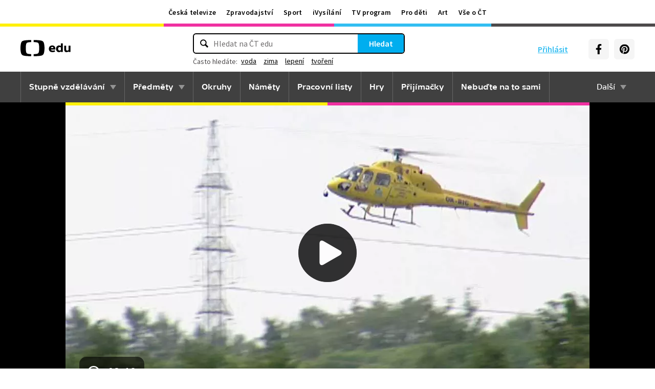

--- FILE ---
content_type: text/plain; charset=utf-8
request_url: https://events.getsitectrl.com/api/v1/events
body_size: 559
content:
{"id":"66f127b426f4c6b9","user_id":"66f127b426fd02cc","time":1768530301083,"token":"1768530301.2eee96908a0ef28b5ddfef43e4d2a396.4f6595d09ca3c7569e777b8fb1e03a78","geo":{"ip":"18.222.189.135","geopath":"147015:147763:220321:","geoname_id":4509177,"longitude":-83.0061,"latitude":39.9625,"postal_code":"43215","city":"Columbus","region":"Ohio","state_code":"OH","country":"United States","country_code":"US","timezone":"America/New_York"},"ua":{"platform":"Desktop","os":"Mac OS","os_family":"Mac OS X","os_version":"10.15.7","browser":"Other","browser_family":"ClaudeBot","browser_version":"1.0","device":"Spider","device_brand":"Spider","device_model":"Desktop"},"utm":{}}